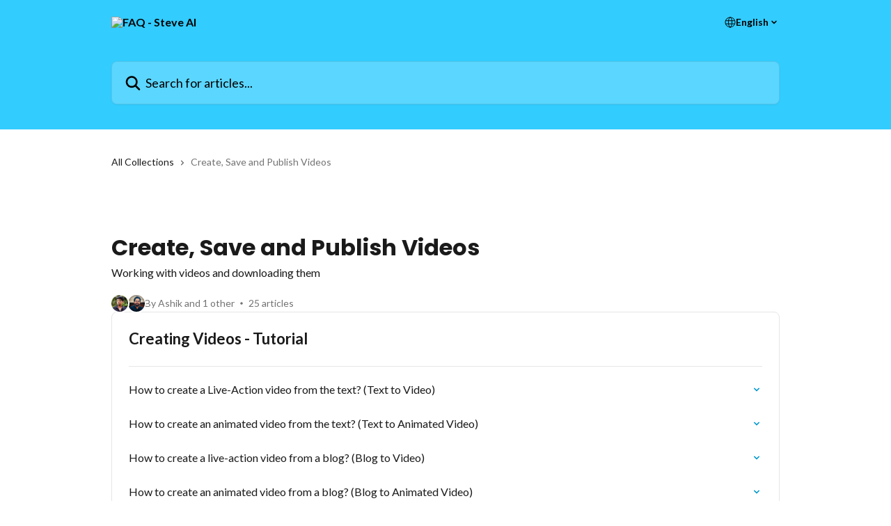

--- FILE ---
content_type: text/html; charset=utf-8
request_url: https://support.steve.ai/en/collections/6682789-create-save-and-publish-videos
body_size: 13401
content:
<!DOCTYPE html><html lang="en"><head><meta charSet="utf-8" data-next-head=""/><title data-next-head="">Create, Save and Publish Videos | FAQ - Steve AI</title><meta property="og:title" content="Create, Save and Publish Videos | FAQ - Steve AI" data-next-head=""/><meta name="twitter:title" content="Create, Save and Publish Videos | FAQ - Steve AI" data-next-head=""/><meta property="og:description" content="Working with videos and downloading them" data-next-head=""/><meta name="twitter:description" content="Working with videos and downloading them" data-next-head=""/><meta name="description" content="Working with videos and downloading them" data-next-head=""/><meta property="og:type" content="website" data-next-head=""/><meta name="robots" content="all" data-next-head=""/><meta name="viewport" content="width=device-width, initial-scale=1" data-next-head=""/><link href="https://intercom.help/steve-7562b06f6cf3/assets/favicon" rel="icon" data-next-head=""/><link rel="canonical" href="https://support.steve.ai/en/collections/6682789-create-save-and-publish-videos" data-next-head=""/><link rel="alternate" href="https://support.steve.ai/en/collections/6682789-create-save-and-publish-videos" hrefLang="en" data-next-head=""/><link rel="alternate" href="https://support.steve.ai/en/collections/6682789-create-save-and-publish-videos" hrefLang="x-default" data-next-head=""/><link nonce="8VkFc98zT3nzHofSxBsVHspp4mjeGsy0JRqGmqBenzs=" rel="preload" href="https://static.intercomassets.com/_next/static/css/3141721a1e975790.css" as="style"/><link nonce="8VkFc98zT3nzHofSxBsVHspp4mjeGsy0JRqGmqBenzs=" rel="stylesheet" href="https://static.intercomassets.com/_next/static/css/3141721a1e975790.css" data-n-g=""/><link nonce="8VkFc98zT3nzHofSxBsVHspp4mjeGsy0JRqGmqBenzs=" rel="preload" href="https://static.intercomassets.com/_next/static/css/2e15b5a0835b0524.css" as="style"/><link nonce="8VkFc98zT3nzHofSxBsVHspp4mjeGsy0JRqGmqBenzs=" rel="stylesheet" href="https://static.intercomassets.com/_next/static/css/2e15b5a0835b0524.css"/><link nonce="8VkFc98zT3nzHofSxBsVHspp4mjeGsy0JRqGmqBenzs=" rel="preload" href="https://static.intercomassets.com/_next/static/css/2b420b27f78df33f.css" as="style"/><link nonce="8VkFc98zT3nzHofSxBsVHspp4mjeGsy0JRqGmqBenzs=" rel="stylesheet" href="https://static.intercomassets.com/_next/static/css/2b420b27f78df33f.css"/><noscript data-n-css="8VkFc98zT3nzHofSxBsVHspp4mjeGsy0JRqGmqBenzs="></noscript><script defer="" nonce="8VkFc98zT3nzHofSxBsVHspp4mjeGsy0JRqGmqBenzs=" nomodule="" src="https://static.intercomassets.com/_next/static/chunks/polyfills-42372ed130431b0a.js"></script><script defer="" src="https://static.intercomassets.com/_next/static/chunks/1845.9920dd8b7453512c.js" nonce="8VkFc98zT3nzHofSxBsVHspp4mjeGsy0JRqGmqBenzs="></script><script defer="" src="https://static.intercomassets.com/_next/static/chunks/1200.9e10d77acb556fa6.js" nonce="8VkFc98zT3nzHofSxBsVHspp4mjeGsy0JRqGmqBenzs="></script><script src="https://static.intercomassets.com/_next/static/chunks/webpack-bddfdcefc2f9fcc5.js" nonce="8VkFc98zT3nzHofSxBsVHspp4mjeGsy0JRqGmqBenzs=" defer=""></script><script src="https://static.intercomassets.com/_next/static/chunks/framework-1f1b8d38c1d86c61.js" nonce="8VkFc98zT3nzHofSxBsVHspp4mjeGsy0JRqGmqBenzs=" defer=""></script><script src="https://static.intercomassets.com/_next/static/chunks/main-867d51f9867933e7.js" nonce="8VkFc98zT3nzHofSxBsVHspp4mjeGsy0JRqGmqBenzs=" defer=""></script><script src="https://static.intercomassets.com/_next/static/chunks/pages/_app-48cb5066bcd6f6c7.js" nonce="8VkFc98zT3nzHofSxBsVHspp4mjeGsy0JRqGmqBenzs=" defer=""></script><script src="https://static.intercomassets.com/_next/static/chunks/d0502abb-aa607f45f5026044.js" nonce="8VkFc98zT3nzHofSxBsVHspp4mjeGsy0JRqGmqBenzs=" defer=""></script><script src="https://static.intercomassets.com/_next/static/chunks/6190-ef428f6633b5a03f.js" nonce="8VkFc98zT3nzHofSxBsVHspp4mjeGsy0JRqGmqBenzs=" defer=""></script><script src="https://static.intercomassets.com/_next/static/chunks/296-7834dcf3444315af.js" nonce="8VkFc98zT3nzHofSxBsVHspp4mjeGsy0JRqGmqBenzs=" defer=""></script><script src="https://static.intercomassets.com/_next/static/chunks/4835-9db7cd232aae5617.js" nonce="8VkFc98zT3nzHofSxBsVHspp4mjeGsy0JRqGmqBenzs=" defer=""></script><script src="https://static.intercomassets.com/_next/static/chunks/pages/%5BhelpCenterIdentifier%5D/%5Blocale%5D/collections/%5BcollectionSlug%5D-125b29c7f8024732.js" nonce="8VkFc98zT3nzHofSxBsVHspp4mjeGsy0JRqGmqBenzs=" defer=""></script><script src="https://static.intercomassets.com/_next/static/owCM6oqJUAqxAIiAh7wdD/_buildManifest.js" nonce="8VkFc98zT3nzHofSxBsVHspp4mjeGsy0JRqGmqBenzs=" defer=""></script><script src="https://static.intercomassets.com/_next/static/owCM6oqJUAqxAIiAh7wdD/_ssgManifest.js" nonce="8VkFc98zT3nzHofSxBsVHspp4mjeGsy0JRqGmqBenzs=" defer=""></script><meta name="sentry-trace" content="e950d8ae12c8af8b97cb04d835c2ab61-805b3b9b3e0f4d6b-0"/><meta name="baggage" content="sentry-environment=production,sentry-release=26d76f7c84b09204ce798b2e4a56b669913ab165,sentry-public_key=187f842308a64dea9f1f64d4b1b9c298,sentry-trace_id=e950d8ae12c8af8b97cb04d835c2ab61,sentry-org_id=2129,sentry-sampled=false,sentry-sample_rand=0.03399725758565275,sentry-sample_rate=0"/><style id="__jsx-2189558032">:root{--body-bg: rgb(255, 255, 255);
--body-image: none;
--body-bg-rgb: 255, 255, 255;
--body-border: rgb(230, 230, 230);
--body-primary-color: #1a1a1a;
--body-secondary-color: #737373;
--body-reaction-bg: rgb(242, 242, 242);
--body-reaction-text-color: rgb(64, 64, 64);
--body-toc-active-border: #737373;
--body-toc-inactive-border: #f2f2f2;
--body-toc-inactive-color: #737373;
--body-toc-active-font-weight: 400;
--body-table-border: rgb(204, 204, 204);
--body-color: hsl(0, 0%, 0%);
--footer-bg: rgb(255, 255, 255);
--footer-image: none;
--footer-border: rgb(230, 230, 230);
--footer-color: hsl(211, 10%, 61%);
--header-bg: rgb(50, 204, 254);
--header-image: none;
--header-color: hsl(0, 0%, 0%);
--collection-card-bg: rgb(255, 255, 255);
--collection-card-image: none;
--collection-card-color: hsl(195, 99%, 60%);
--card-bg: rgb(255, 255, 255);
--card-border-color: rgb(230, 230, 230);
--card-border-inner-radius: 6px;
--card-border-radius: 8px;
--card-shadow: 0 1px 2px 0 rgb(0 0 0 / 0.05);
--search-bar-border-radius: 8px;
--search-bar-width: 100%;
--ticket-blue-bg-color: #dce1f9;
--ticket-blue-text-color: #334bfa;
--ticket-green-bg-color: #d7efdc;
--ticket-green-text-color: #0f7134;
--ticket-orange-bg-color: #ffebdb;
--ticket-orange-text-color: #b24d00;
--ticket-red-bg-color: #ffdbdb;
--ticket-red-text-color: #df2020;
--header-height: 405px;
--header-subheader-background-color: #000000;
--header-subheader-font-color: #FFFFFF;
--content-block-bg: rgb(255, 255, 255);
--content-block-image: none;
--content-block-color: hsl(0, 0%, 10%);
--content-block-button-bg: rgb(51, 75, 250);
--content-block-button-image: none;
--content-block-button-color: hsl(0, 0%, 100%);
--content-block-button-radius: 6px;
--primary-color: hsl(195, 100%, 40%);
--primary-color-alpha-10: hsla(195, 100%, 40%, 0.1);
--primary-color-alpha-60: hsla(195, 100%, 40%, 0.6);
--text-on-primary-color: #1a1a1a}</style><style id="__jsx-1364445819">:root{--font-family-primary: 'Poppins', 'Poppins Fallback'}</style><style id="__jsx-1812811501">:root{--font-family-secondary: 'Lato', 'Lato Fallback'}</style><style id="__jsx-cf6f0ea00fa5c760">.fade-background.jsx-cf6f0ea00fa5c760{background:radial-gradient(333.38%100%at 50%0%,rgba(var(--body-bg-rgb),0)0%,rgba(var(--body-bg-rgb),.00925356)11.67%,rgba(var(--body-bg-rgb),.0337355)21.17%,rgba(var(--body-bg-rgb),.0718242)28.85%,rgba(var(--body-bg-rgb),.121898)35.03%,rgba(var(--body-bg-rgb),.182336)40.05%,rgba(var(--body-bg-rgb),.251516)44.25%,rgba(var(--body-bg-rgb),.327818)47.96%,rgba(var(--body-bg-rgb),.409618)51.51%,rgba(var(--body-bg-rgb),.495297)55.23%,rgba(var(--body-bg-rgb),.583232)59.47%,rgba(var(--body-bg-rgb),.671801)64.55%,rgba(var(--body-bg-rgb),.759385)70.81%,rgba(var(--body-bg-rgb),.84436)78.58%,rgba(var(--body-bg-rgb),.9551)88.2%,rgba(var(--body-bg-rgb),1)100%),var(--header-image),var(--header-bg);background-size:cover;background-position-x:center}</style></head><body><div id="__next"><div dir="ltr" class="h-full w-full"><span class="hidden">Copyright (c) 2023, Intercom, Inc. (legal@intercom.io) with Reserved Font Name &quot;Poppins&quot;.
      This Font Software is licensed under the SIL Open Font License, Version 1.1.</span><span class="hidden">Copyright (c) 2023, Intercom, Inc. (legal@intercom.io) with Reserved Font Name &quot;Lato&quot;.
      This Font Software is licensed under the SIL Open Font License, Version 1.1.</span><a href="#main-content" class="sr-only font-bold text-header-color focus:not-sr-only focus:absolute focus:left-4 focus:top-4 focus:z-50" aria-roledescription="Link, Press control-option-right-arrow to exit">Skip to main content</a><main class="header__lite"><header id="header" data-testid="header" class="jsx-cf6f0ea00fa5c760 flex flex-col text-header-color"><div class="jsx-cf6f0ea00fa5c760 relative flex grow flex-col mb-9 bg-header-bg bg-header-image bg-cover bg-center pb-9"><div id="sr-announcement" aria-live="polite" class="jsx-cf6f0ea00fa5c760 sr-only"></div><div class="jsx-cf6f0ea00fa5c760 flex h-full flex-col items-center marker:shrink-0"><section class="relative flex w-full flex-col mb-6 pb-6"><div class="header__meta_wrapper flex justify-center px-5 pt-6 leading-none sm:px-10"><div class="flex items-center w-240" data-testid="subheader-container"><div class="mo__body header__site_name"><div class="header__logo"><a href="/en/"><img src="https://downloads.intercomcdn.com/i/o/273041/04f198fa63dd5243676bee02/ca72afabe71b96301bb694f559437c73.png" height="32" alt="FAQ - Steve AI"/></a></div></div><div><div class="flex items-center font-semibold"><div class="flex items-center md:hidden" data-testid="small-screen-children"><button class="flex items-center border-none bg-transparent px-1.5" data-testid="hamburger-menu-button" aria-label="Open menu"><svg width="24" height="24" viewBox="0 0 16 16" xmlns="http://www.w3.org/2000/svg" class="fill-current"><path d="M1.86861 2C1.38889 2 1 2.3806 1 2.85008C1 3.31957 1.38889 3.70017 1.86861 3.70017H14.1314C14.6111 3.70017 15 3.31957 15 2.85008C15 2.3806 14.6111 2 14.1314 2H1.86861Z"></path><path d="M1 8C1 7.53051 1.38889 7.14992 1.86861 7.14992H14.1314C14.6111 7.14992 15 7.53051 15 8C15 8.46949 14.6111 8.85008 14.1314 8.85008H1.86861C1.38889 8.85008 1 8.46949 1 8Z"></path><path d="M1 13.1499C1 12.6804 1.38889 12.2998 1.86861 12.2998H14.1314C14.6111 12.2998 15 12.6804 15 13.1499C15 13.6194 14.6111 14 14.1314 14H1.86861C1.38889 14 1 13.6194 1 13.1499Z"></path></svg></button><div class="fixed right-0 top-0 z-50 h-full w-full hidden" data-testid="hamburger-menu"><div class="flex h-full w-full justify-end bg-black bg-opacity-30"><div class="flex h-fit w-full flex-col bg-white opacity-100 sm:h-full sm:w-1/2"><button class="text-body-font flex items-center self-end border-none bg-transparent pr-6 pt-6" data-testid="hamburger-menu-close-button" aria-label="Close menu"><svg width="24" height="24" viewBox="0 0 16 16" xmlns="http://www.w3.org/2000/svg"><path d="M3.5097 3.5097C3.84165 3.17776 4.37984 3.17776 4.71178 3.5097L7.99983 6.79775L11.2879 3.5097C11.6198 3.17776 12.158 3.17776 12.49 3.5097C12.8219 3.84165 12.8219 4.37984 12.49 4.71178L9.20191 7.99983L12.49 11.2879C12.8219 11.6198 12.8219 12.158 12.49 12.49C12.158 12.8219 11.6198 12.8219 11.2879 12.49L7.99983 9.20191L4.71178 12.49C4.37984 12.8219 3.84165 12.8219 3.5097 12.49C3.17776 12.158 3.17776 11.6198 3.5097 11.2879L6.79775 7.99983L3.5097 4.71178C3.17776 4.37984 3.17776 3.84165 3.5097 3.5097Z"></path></svg></button><nav class="flex flex-col pl-4 text-black"><div class="relative cursor-pointer has-[:focus]:outline"><select class="peer absolute z-10 block h-6 w-full cursor-pointer opacity-0 md:text-base" aria-label="Change language" id="language-selector"><option value="/en/collections/6682789-create-save-and-publish-videos" class="text-black" selected="">English</option></select><div class="mb-10 ml-5 flex items-center gap-1 text-md hover:opacity-80 peer-hover:opacity-80 md:m-0 md:ml-3 md:text-base" aria-hidden="true"><svg id="locale-picker-globe" width="16" height="16" viewBox="0 0 16 16" fill="none" xmlns="http://www.w3.org/2000/svg" class="shrink-0" aria-hidden="true"><path d="M8 15C11.866 15 15 11.866 15 8C15 4.13401 11.866 1 8 1C4.13401 1 1 4.13401 1 8C1 11.866 4.13401 15 8 15Z" stroke="currentColor" stroke-linecap="round" stroke-linejoin="round"></path><path d="M8 15C9.39949 15 10.534 11.866 10.534 8C10.534 4.13401 9.39949 1 8 1C6.60051 1 5.466 4.13401 5.466 8C5.466 11.866 6.60051 15 8 15Z" stroke="currentColor" stroke-linecap="round" stroke-linejoin="round"></path><path d="M1.448 5.75989H14.524" stroke="currentColor" stroke-linecap="round" stroke-linejoin="round"></path><path d="M1.448 10.2402H14.524" stroke="currentColor" stroke-linecap="round" stroke-linejoin="round"></path></svg>English<svg id="locale-picker-arrow" width="16" height="16" viewBox="0 0 16 16" fill="none" xmlns="http://www.w3.org/2000/svg" class="shrink-0" aria-hidden="true"><path d="M5 6.5L8.00093 9.5L11 6.50187" stroke="currentColor" stroke-width="1.5" stroke-linecap="round" stroke-linejoin="round"></path></svg></div></div></nav></div></div></div></div><nav class="hidden items-center md:flex" data-testid="large-screen-children"><div class="relative cursor-pointer has-[:focus]:outline"><select class="peer absolute z-10 block h-6 w-full cursor-pointer opacity-0 md:text-base" aria-label="Change language" id="language-selector"><option value="/en/collections/6682789-create-save-and-publish-videos" class="text-black" selected="">English</option></select><div class="mb-10 ml-5 flex items-center gap-1 text-md hover:opacity-80 peer-hover:opacity-80 md:m-0 md:ml-3 md:text-base" aria-hidden="true"><svg id="locale-picker-globe" width="16" height="16" viewBox="0 0 16 16" fill="none" xmlns="http://www.w3.org/2000/svg" class="shrink-0" aria-hidden="true"><path d="M8 15C11.866 15 15 11.866 15 8C15 4.13401 11.866 1 8 1C4.13401 1 1 4.13401 1 8C1 11.866 4.13401 15 8 15Z" stroke="currentColor" stroke-linecap="round" stroke-linejoin="round"></path><path d="M8 15C9.39949 15 10.534 11.866 10.534 8C10.534 4.13401 9.39949 1 8 1C6.60051 1 5.466 4.13401 5.466 8C5.466 11.866 6.60051 15 8 15Z" stroke="currentColor" stroke-linecap="round" stroke-linejoin="round"></path><path d="M1.448 5.75989H14.524" stroke="currentColor" stroke-linecap="round" stroke-linejoin="round"></path><path d="M1.448 10.2402H14.524" stroke="currentColor" stroke-linecap="round" stroke-linejoin="round"></path></svg>English<svg id="locale-picker-arrow" width="16" height="16" viewBox="0 0 16 16" fill="none" xmlns="http://www.w3.org/2000/svg" class="shrink-0" aria-hidden="true"><path d="M5 6.5L8.00093 9.5L11 6.50187" stroke="currentColor" stroke-width="1.5" stroke-linecap="round" stroke-linejoin="round"></path></svg></div></div></nav></div></div></div></div></section><section class="relative mx-5 flex h-full w-full flex-col items-center px-5 sm:px-10"><div class="flex h-full max-w-full flex-col w-240 justify-center" data-testid="main-header-container"><div id="search-bar" class="relative w-full"><form action="/en/" autoComplete="off"><div class="flex w-full flex-col items-start"><div class="relative flex w-full sm:w-search-bar"><label for="search-input" class="sr-only">Search for articles...</label><input id="search-input" type="text" autoComplete="off" class="peer w-full rounded-search-bar border border-black-alpha-8 bg-white-alpha-20 p-4 ps-12 font-secondary text-lg text-header-color shadow-search-bar outline-none transition ease-linear placeholder:text-header-color hover:bg-white-alpha-27 hover:shadow-search-bar-hover focus:border-transparent focus:bg-white focus:text-black-10 focus:shadow-search-bar-focused placeholder:focus:text-black-45" placeholder="Search for articles..." name="q" aria-label="Search for articles..." value=""/><div class="absolute inset-y-0 start-0 flex items-center fill-header-color peer-focus-visible:fill-black-45 pointer-events-none ps-5"><svg width="22" height="21" viewBox="0 0 22 21" xmlns="http://www.w3.org/2000/svg" class="fill-inherit" aria-hidden="true"><path fill-rule="evenodd" clip-rule="evenodd" d="M3.27485 8.7001C3.27485 5.42781 5.92757 2.7751 9.19985 2.7751C12.4721 2.7751 15.1249 5.42781 15.1249 8.7001C15.1249 11.9724 12.4721 14.6251 9.19985 14.6251C5.92757 14.6251 3.27485 11.9724 3.27485 8.7001ZM9.19985 0.225098C4.51924 0.225098 0.724854 4.01948 0.724854 8.7001C0.724854 13.3807 4.51924 17.1751 9.19985 17.1751C11.0802 17.1751 12.8176 16.5627 14.2234 15.5265L19.0981 20.4013C19.5961 20.8992 20.4033 20.8992 20.9013 20.4013C21.3992 19.9033 21.3992 19.0961 20.9013 18.5981L16.0264 13.7233C17.0625 12.3176 17.6749 10.5804 17.6749 8.7001C17.6749 4.01948 13.8805 0.225098 9.19985 0.225098Z"></path></svg></div></div></div></form></div></div></section></div></div></header><div class="z-1 flex shrink-0 grow basis-auto justify-center px-5 sm:px-10"><section data-testid="main-content" id="main-content" class="max-w-full w-240"><div tabindex="-1" class="focus:outline-none"><div class="flex flex-wrap items-baseline pb-4 text-base" tabindex="0" role="navigation" aria-label="Breadcrumb"><a href="/en/" class="pr-2 text-body-primary-color no-underline hover:text-body-secondary-color">All Collections</a><div class="pr-2" aria-hidden="true"><svg width="6" height="10" viewBox="0 0 6 10" class="block h-2 w-2 fill-body-secondary-color rtl:rotate-180" xmlns="http://www.w3.org/2000/svg"><path fill-rule="evenodd" clip-rule="evenodd" d="M0.648862 0.898862C0.316916 1.23081 0.316916 1.769 0.648862 2.10094L3.54782 4.9999L0.648862 7.89886C0.316916 8.23081 0.316917 8.769 0.648862 9.10094C0.980808 9.43289 1.519 9.43289 1.85094 9.10094L5.35094 5.60094C5.68289 5.269 5.68289 4.73081 5.35094 4.39886L1.85094 0.898862C1.519 0.566916 0.980807 0.566916 0.648862 0.898862Z"></path></svg></div><div class="text-body-secondary-color">Create, Save and Publish Videos</div></div></div><div class="flex flex-col gap-10 max-sm:gap-8 max-sm:pt-2 pt-4" id="create-save-and-publish-videos"><div><div class="mb-5"><div id="collection-icon-6682789" class="flex items-center rounded-card bg-cover stroke-collection-card-color text-collection-card-color justify-start" data-testid="collection-photo"><div class="h-9 w-9 sm:h-10 sm:w-10"><img src="https://downloads.intercomcdn.com/i/o/455698/b299b15eb61e660b689c1a23/39ae30b9014afe87ffea681993b93fe8.png" alt="" width="100%" height="100%" loading="lazy"/></div></div></div><div class="flex flex-col"><h1 class="mb-1 font-primary text-2xl font-bold leading-10 text-body-primary-color">Create, Save and Publish Videos</h1><div class="text-md font-normal leading-normal text-body-primary-color"><p>Working with videos and downloading them</p></div></div><div class="mt-5"><div class="flex gap-2" aria-hidden="true"><div class="flex flex-row"><div class="flex shrink-0 flex-col items-center justify-center rounded-full leading-normal sm:flex-row" data-testid="avatars"><img width="24" height="24" src="https://static.intercomassets.com/avatars/6569061/square_128/1-1685524022.jpeg" alt="Ashik Ebenez avatar" class="inline-flex items-center justify-center rounded-full bg-primary text-lg font-bold leading-6 text-primary-text shadow-solid-2 shadow-body-bg [&amp;:nth-child(n+2)]:hidden lg:[&amp;:nth-child(n+2)]:inline-flex h-6 w-6 z-4"/><img width="24" height="24" src="https://static.intercomassets.com/avatars/5452819/square_128/IMG_3239-1762224975.jpeg" alt="Abhilash Dasari avatar" class="inline-flex items-center justify-center rounded-full bg-primary text-lg font-bold leading-6 text-primary-text shadow-solid-2 shadow-body-bg [&amp;:nth-child(n+2)]:hidden lg:[&amp;:nth-child(n+2)]:inline-flex h-6 w-6 ltr:-ml-1.5 rtl:-mr-1.5 z-3"/></div></div><span class="line-clamp-1 flex flex-wrap items-center text-base text-body-secondary-color"><span class="hidden sm:inline">By Ashik and 1 other</span><span class="inline sm:hidden">2 authors</span><svg width="4" height="4" viewBox="0 0 16 16" xmlns="http://www.w3.org/2000/svg" fill="currentColor" class="m-2"><path d="M15 8C15 4.13401 11.866 1 8 1C4.13401 1 1 4.13401 1 8C1 11.866 4.13401 15 8 15C11.866 15 15 11.866 15 8Z"></path></svg>25 articles</span></div></div></div><div class="flex flex-col gap-5"><section class="flex flex-col rounded-card border border-solid border-card-border bg-card-bg p-2 sm:p-3"><div id="creating-videos-tutorial"><div class="p-3 pb-6 text-body-primary-color" data-testid="collection-card-header"><a class="duration-250 no-underline transition ease-linear hover:text-primary" href="https://support.steve.ai/en/collections/6682794-creating-videos-tutorial"><div class="t__h2 m-0 text-xl font-bold no-underline">Creating Videos - Tutorial</div></a></div><hr class="mx-3 mb-2 mt-0 border-0 border-t border-solid border-body-border"/><a class="duration-250 group/article flex flex-row justify-between gap-2 py-2 no-underline transition ease-linear hover:bg-primary-alpha-10 hover:text-primary sm:rounded-card-inner sm:py-3 rounded-card-inner px-3" href="https://support.steve.ai/en/articles/8534306-how-to-create-a-live-action-video-from-the-text-text-to-video" data-testid="article-link"><div class="flex flex-col p-0"><span class="m-0 text-md text-body-primary-color group-hover/article:text-primary font-regular">How to create a Live-Action video from the text? (Text to Video)</span></div><div class="flex shrink-0 flex-col justify-center p-0"><svg class="block h-4 w-4 text-primary ltr:-rotate-90 rtl:rotate-90" fill="currentColor" viewBox="0 0 20 20" xmlns="http://www.w3.org/2000/svg"><path fill-rule="evenodd" d="M5.293 7.293a1 1 0 011.414 0L10 10.586l3.293-3.293a1 1 0 111.414 1.414l-4 4a1 1 0 01-1.414 0l-4-4a1 1 0 010-1.414z" clip-rule="evenodd"></path></svg></div></a><a class="duration-250 group/article flex flex-row justify-between gap-2 py-2 no-underline transition ease-linear hover:bg-primary-alpha-10 hover:text-primary sm:rounded-card-inner sm:py-3 rounded-card-inner px-3" href="https://support.steve.ai/en/articles/8534358-how-to-create-an-animated-video-from-the-text-text-to-animated-video" data-testid="article-link"><div class="flex flex-col p-0"><span class="m-0 text-md text-body-primary-color group-hover/article:text-primary font-regular">How to create an animated video from the text? (Text to Animated Video)</span></div><div class="flex shrink-0 flex-col justify-center p-0"><svg class="block h-4 w-4 text-primary ltr:-rotate-90 rtl:rotate-90" fill="currentColor" viewBox="0 0 20 20" xmlns="http://www.w3.org/2000/svg"><path fill-rule="evenodd" d="M5.293 7.293a1 1 0 011.414 0L10 10.586l3.293-3.293a1 1 0 111.414 1.414l-4 4a1 1 0 01-1.414 0l-4-4a1 1 0 010-1.414z" clip-rule="evenodd"></path></svg></div></a><a class="duration-250 group/article flex flex-row justify-between gap-2 py-2 no-underline transition ease-linear hover:bg-primary-alpha-10 hover:text-primary sm:rounded-card-inner sm:py-3 rounded-card-inner px-3" href="https://support.steve.ai/en/articles/8538808-how-to-create-a-live-action-video-from-a-blog-blog-to-video" data-testid="article-link"><div class="flex flex-col p-0"><span class="m-0 text-md text-body-primary-color group-hover/article:text-primary font-regular">How to create a live-action video from a blog? (Blog to Video)</span></div><div class="flex shrink-0 flex-col justify-center p-0"><svg class="block h-4 w-4 text-primary ltr:-rotate-90 rtl:rotate-90" fill="currentColor" viewBox="0 0 20 20" xmlns="http://www.w3.org/2000/svg"><path fill-rule="evenodd" d="M5.293 7.293a1 1 0 011.414 0L10 10.586l3.293-3.293a1 1 0 111.414 1.414l-4 4a1 1 0 01-1.414 0l-4-4a1 1 0 010-1.414z" clip-rule="evenodd"></path></svg></div></a><a class="duration-250 group/article flex flex-row justify-between gap-2 py-2 no-underline transition ease-linear hover:bg-primary-alpha-10 hover:text-primary sm:rounded-card-inner sm:py-3 rounded-card-inner px-3" href="https://support.steve.ai/en/articles/8538846-how-to-create-an-animated-video-from-a-blog-blog-to-animated-video" data-testid="article-link"><div class="flex flex-col p-0"><span class="m-0 text-md text-body-primary-color group-hover/article:text-primary font-regular">How to create an animated video from a blog? (Blog to Animated Video)</span></div><div class="flex shrink-0 flex-col justify-center p-0"><svg class="block h-4 w-4 text-primary ltr:-rotate-90 rtl:rotate-90" fill="currentColor" viewBox="0 0 20 20" xmlns="http://www.w3.org/2000/svg"><path fill-rule="evenodd" d="M5.293 7.293a1 1 0 011.414 0L10 10.586l3.293-3.293a1 1 0 111.414 1.414l-4 4a1 1 0 01-1.414 0l-4-4a1 1 0 010-1.414z" clip-rule="evenodd"></path></svg></div></a><a class="duration-250 group/article flex flex-row justify-between gap-2 py-2 no-underline transition ease-linear hover:bg-primary-alpha-10 hover:text-primary sm:rounded-card-inner sm:py-3 rounded-card-inner px-3" href="https://support.steve.ai/en/articles/8538850-how-to-create-a-live-action-video-from-audio-voice-to-video" data-testid="article-link"><div class="flex flex-col p-0"><span class="m-0 text-md text-body-primary-color group-hover/article:text-primary font-regular">How to create a live-action video from audio? (Voice to Video)</span></div><div class="flex shrink-0 flex-col justify-center p-0"><svg class="block h-4 w-4 text-primary ltr:-rotate-90 rtl:rotate-90" fill="currentColor" viewBox="0 0 20 20" xmlns="http://www.w3.org/2000/svg"><path fill-rule="evenodd" d="M5.293 7.293a1 1 0 011.414 0L10 10.586l3.293-3.293a1 1 0 111.414 1.414l-4 4a1 1 0 01-1.414 0l-4-4a1 1 0 010-1.414z" clip-rule="evenodd"></path></svg></div></a><a class="duration-250 group/article flex flex-row justify-between gap-2 py-2 no-underline transition ease-linear hover:bg-primary-alpha-10 hover:text-primary sm:rounded-card-inner sm:py-3 rounded-card-inner px-3" href="https://support.steve.ai/en/articles/8538876-how-to-create-an-animated-video-from-audio-voice-to-animated-video" data-testid="article-link"><div class="flex flex-col p-0"><span class="m-0 text-md text-body-primary-color group-hover/article:text-primary font-regular">How to create an animated video from audio? (Voice to Animated Video)</span></div><div class="flex shrink-0 flex-col justify-center p-0"><svg class="block h-4 w-4 text-primary ltr:-rotate-90 rtl:rotate-90" fill="currentColor" viewBox="0 0 20 20" xmlns="http://www.w3.org/2000/svg"><path fill-rule="evenodd" d="M5.293 7.293a1 1 0 011.414 0L10 10.586l3.293-3.293a1 1 0 111.414 1.414l-4 4a1 1 0 01-1.414 0l-4-4a1 1 0 010-1.414z" clip-rule="evenodd"></path></svg></div></a><a class="duration-250 group/article flex flex-row justify-between gap-2 py-2 no-underline transition ease-linear hover:bg-primary-alpha-10 hover:text-primary sm:rounded-card-inner sm:py-3 rounded-card-inner px-3" href="https://support.steve.ai/en/articles/8534355-script-page-options-for-text-to-video" data-testid="article-link"><div class="flex flex-col p-0"><span class="m-0 text-md text-body-primary-color group-hover/article:text-primary font-regular">Script Page Options for Text To Video</span></div><div class="flex shrink-0 flex-col justify-center p-0"><svg class="block h-4 w-4 text-primary ltr:-rotate-90 rtl:rotate-90" fill="currentColor" viewBox="0 0 20 20" xmlns="http://www.w3.org/2000/svg"><path fill-rule="evenodd" d="M5.293 7.293a1 1 0 011.414 0L10 10.586l3.293-3.293a1 1 0 111.414 1.414l-4 4a1 1 0 01-1.414 0l-4-4a1 1 0 010-1.414z" clip-rule="evenodd"></path></svg></div></a><a class="duration-250 group/article flex flex-row justify-between gap-2 py-2 no-underline transition ease-linear hover:bg-primary-alpha-10 hover:text-primary sm:rounded-card-inner sm:py-3 rounded-card-inner px-3" href="https://support.steve.ai/en/articles/8538888-content-page-options-for-blog-to-video" data-testid="article-link"><div class="flex flex-col p-0"><span class="m-0 text-md text-body-primary-color group-hover/article:text-primary font-regular">Content Page Options for Blog to Video</span></div><div class="flex shrink-0 flex-col justify-center p-0"><svg class="block h-4 w-4 text-primary ltr:-rotate-90 rtl:rotate-90" fill="currentColor" viewBox="0 0 20 20" xmlns="http://www.w3.org/2000/svg"><path fill-rule="evenodd" d="M5.293 7.293a1 1 0 011.414 0L10 10.586l3.293-3.293a1 1 0 111.414 1.414l-4 4a1 1 0 01-1.414 0l-4-4a1 1 0 010-1.414z" clip-rule="evenodd"></path></svg></div></a><a class="duration-250 group/article flex flex-row justify-between gap-2 py-2 no-underline transition ease-linear hover:bg-primary-alpha-10 hover:text-primary sm:rounded-card-inner sm:py-3 rounded-card-inner px-3" href="https://support.steve.ai/en/articles/8539180-script-page-options-for-voice-to-video" data-testid="article-link"><div class="flex flex-col p-0"><span class="m-0 text-md text-body-primary-color group-hover/article:text-primary font-regular">Script Page Options for Voice to Video</span></div><div class="flex shrink-0 flex-col justify-center p-0"><svg class="block h-4 w-4 text-primary ltr:-rotate-90 rtl:rotate-90" fill="currentColor" viewBox="0 0 20 20" xmlns="http://www.w3.org/2000/svg"><path fill-rule="evenodd" d="M5.293 7.293a1 1 0 011.414 0L10 10.586l3.293-3.293a1 1 0 111.414 1.414l-4 4a1 1 0 01-1.414 0l-4-4a1 1 0 010-1.414z" clip-rule="evenodd"></path></svg></div></a><a class="duration-250 group/article flex flex-row justify-between gap-2 py-2 no-underline transition ease-linear hover:bg-primary-alpha-10 hover:text-primary sm:rounded-card-inner sm:py-3 rounded-card-inner px-3" href="https://support.steve.ai/en/articles/8539216-how-to-resize-a-video-to-a-different-format" data-testid="article-link"><div class="flex flex-col p-0"><span class="m-0 text-md text-body-primary-color group-hover/article:text-primary font-regular">How to resize a video to a different format?</span></div><div class="flex shrink-0 flex-col justify-center p-0"><svg class="block h-4 w-4 text-primary ltr:-rotate-90 rtl:rotate-90" fill="currentColor" viewBox="0 0 20 20" xmlns="http://www.w3.org/2000/svg"><path fill-rule="evenodd" d="M5.293 7.293a1 1 0 011.414 0L10 10.586l3.293-3.293a1 1 0 111.414 1.414l-4 4a1 1 0 01-1.414 0l-4-4a1 1 0 010-1.414z" clip-rule="evenodd"></path></svg></div></a></div><div></div></section><section class="flex flex-col rounded-card border border-solid border-card-border bg-card-bg p-2 sm:p-3"><div id="saving-videos"><div class="p-3 pb-6 text-body-primary-color" data-testid="collection-card-header"><a class="duration-250 no-underline transition ease-linear hover:text-primary" href="https://support.steve.ai/en/collections/6682819-saving-videos"><div class="t__h2 m-0 text-xl font-bold no-underline">Saving Videos</div></a></div><hr class="mx-3 mb-2 mt-0 border-0 border-t border-solid border-body-border"/><a class="duration-250 group/article flex flex-row justify-between gap-2 py-2 no-underline transition ease-linear hover:bg-primary-alpha-10 hover:text-primary sm:rounded-card-inner sm:py-3 rounded-card-inner px-3" href="https://support.steve.ai/en/articles/8525345-how-do-i-save-the-project-i-am-working-on" data-testid="article-link"><div class="flex flex-col p-0"><span class="m-0 text-md text-body-primary-color group-hover/article:text-primary font-regular">How do I save the project I am working on?</span></div><div class="flex shrink-0 flex-col justify-center p-0"><svg class="block h-4 w-4 text-primary ltr:-rotate-90 rtl:rotate-90" fill="currentColor" viewBox="0 0 20 20" xmlns="http://www.w3.org/2000/svg"><path fill-rule="evenodd" d="M5.293 7.293a1 1 0 011.414 0L10 10.586l3.293-3.293a1 1 0 111.414 1.414l-4 4a1 1 0 01-1.414 0l-4-4a1 1 0 010-1.414z" clip-rule="evenodd"></path></svg></div></a><a class="duration-250 group/article flex flex-row justify-between gap-2 py-2 no-underline transition ease-linear hover:bg-primary-alpha-10 hover:text-primary sm:rounded-card-inner sm:py-3 rounded-card-inner px-3" href="https://support.steve.ai/en/articles/8525354-how-do-i-save-the-project-to-my-computer" data-testid="article-link"><div class="flex flex-col p-0"><span class="m-0 text-md text-body-primary-color group-hover/article:text-primary font-regular">How do I save the project to my computer?</span></div><div class="flex shrink-0 flex-col justify-center p-0"><svg class="block h-4 w-4 text-primary ltr:-rotate-90 rtl:rotate-90" fill="currentColor" viewBox="0 0 20 20" xmlns="http://www.w3.org/2000/svg"><path fill-rule="evenodd" d="M5.293 7.293a1 1 0 011.414 0L10 10.586l3.293-3.293a1 1 0 111.414 1.414l-4 4a1 1 0 01-1.414 0l-4-4a1 1 0 010-1.414z" clip-rule="evenodd"></path></svg></div></a></div><div></div></section><section class="flex flex-col rounded-card border border-solid border-card-border bg-card-bg p-2 sm:p-3"><div id="publishing-videos"><div class="p-3 pb-6 text-body-primary-color" data-testid="collection-card-header"><a class="duration-250 no-underline transition ease-linear hover:text-primary" href="https://support.steve.ai/en/collections/6682823-publishing-videos"><div class="t__h2 m-0 text-xl font-bold no-underline">Publishing Videos</div></a></div><hr class="mx-3 mb-2 mt-0 border-0 border-t border-solid border-body-border"/><a class="duration-250 group/article flex flex-row justify-between gap-2 py-2 no-underline transition ease-linear hover:bg-primary-alpha-10 hover:text-primary sm:rounded-card-inner sm:py-3 rounded-card-inner px-3" href="https://support.steve.ai/en/articles/8525389-how-do-i-download-the-project-to-my-computer" data-testid="article-link"><div class="flex flex-col p-0"><span class="m-0 text-md text-body-primary-color group-hover/article:text-primary font-regular">How do I download the project to my computer?</span></div><div class="flex shrink-0 flex-col justify-center p-0"><svg class="block h-4 w-4 text-primary ltr:-rotate-90 rtl:rotate-90" fill="currentColor" viewBox="0 0 20 20" xmlns="http://www.w3.org/2000/svg"><path fill-rule="evenodd" d="M5.293 7.293a1 1 0 011.414 0L10 10.586l3.293-3.293a1 1 0 111.414 1.414l-4 4a1 1 0 01-1.414 0l-4-4a1 1 0 010-1.414z" clip-rule="evenodd"></path></svg></div></a><a class="duration-250 group/article flex flex-row justify-between gap-2 py-2 no-underline transition ease-linear hover:bg-primary-alpha-10 hover:text-primary sm:rounded-card-inner sm:py-3 rounded-card-inner px-3" href="https://support.steve.ai/en/articles/8525398-what-are-the-formats-in-which-the-project-can-be-downloaded" data-testid="article-link"><div class="flex flex-col p-0"><span class="m-0 text-md text-body-primary-color group-hover/article:text-primary font-regular">What are the formats in which the project can be downloaded?</span></div><div class="flex shrink-0 flex-col justify-center p-0"><svg class="block h-4 w-4 text-primary ltr:-rotate-90 rtl:rotate-90" fill="currentColor" viewBox="0 0 20 20" xmlns="http://www.w3.org/2000/svg"><path fill-rule="evenodd" d="M5.293 7.293a1 1 0 011.414 0L10 10.586l3.293-3.293a1 1 0 111.414 1.414l-4 4a1 1 0 01-1.414 0l-4-4a1 1 0 010-1.414z" clip-rule="evenodd"></path></svg></div></a><a class="duration-250 group/article flex flex-row justify-between gap-2 py-2 no-underline transition ease-linear hover:bg-primary-alpha-10 hover:text-primary sm:rounded-card-inner sm:py-3 rounded-card-inner px-3" href="https://support.steve.ai/en/articles/8525392-if-i-publish-my-project-will-it-be-visible-to-the-public" data-testid="article-link"><div class="flex flex-col p-0"><span class="m-0 text-md text-body-primary-color group-hover/article:text-primary font-regular">If I publish my project, will it be visible to the public?</span></div><div class="flex shrink-0 flex-col justify-center p-0"><svg class="block h-4 w-4 text-primary ltr:-rotate-90 rtl:rotate-90" fill="currentColor" viewBox="0 0 20 20" xmlns="http://www.w3.org/2000/svg"><path fill-rule="evenodd" d="M5.293 7.293a1 1 0 011.414 0L10 10.586l3.293-3.293a1 1 0 111.414 1.414l-4 4a1 1 0 01-1.414 0l-4-4a1 1 0 010-1.414z" clip-rule="evenodd"></path></svg></div></a><a class="duration-250 group/article flex flex-row justify-between gap-2 py-2 no-underline transition ease-linear hover:bg-primary-alpha-10 hover:text-primary sm:rounded-card-inner sm:py-3 rounded-card-inner px-3" href="https://support.steve.ai/en/articles/8525405-what-are-the-resolutions-in-which-the-project-can-be-downloaded" data-testid="article-link"><div class="flex flex-col p-0"><span class="m-0 text-md text-body-primary-color group-hover/article:text-primary font-regular">What are the resolutions in which the project can be downloaded?</span></div><div class="flex shrink-0 flex-col justify-center p-0"><svg class="block h-4 w-4 text-primary ltr:-rotate-90 rtl:rotate-90" fill="currentColor" viewBox="0 0 20 20" xmlns="http://www.w3.org/2000/svg"><path fill-rule="evenodd" d="M5.293 7.293a1 1 0 011.414 0L10 10.586l3.293-3.293a1 1 0 111.414 1.414l-4 4a1 1 0 01-1.414 0l-4-4a1 1 0 010-1.414z" clip-rule="evenodd"></path></svg></div></a><a class="duration-250 group/article flex flex-row justify-between gap-2 py-2 no-underline transition ease-linear hover:bg-primary-alpha-10 hover:text-primary sm:rounded-card-inner sm:py-3 rounded-card-inner px-3" href="https://support.steve.ai/en/articles/8525428-why-is-my-project-taking-too-long-to-download" data-testid="article-link"><div class="flex flex-col p-0"><span class="m-0 text-md text-body-primary-color group-hover/article:text-primary font-regular">Why is my project taking too long to download?</span></div><div class="flex shrink-0 flex-col justify-center p-0"><svg class="block h-4 w-4 text-primary ltr:-rotate-90 rtl:rotate-90" fill="currentColor" viewBox="0 0 20 20" xmlns="http://www.w3.org/2000/svg"><path fill-rule="evenodd" d="M5.293 7.293a1 1 0 011.414 0L10 10.586l3.293-3.293a1 1 0 111.414 1.414l-4 4a1 1 0 01-1.414 0l-4-4a1 1 0 010-1.414z" clip-rule="evenodd"></path></svg></div></a><a class="duration-250 group/article flex flex-row justify-between gap-2 py-2 no-underline transition ease-linear hover:bg-primary-alpha-10 hover:text-primary sm:rounded-card-inner sm:py-3 rounded-card-inner px-3" href="https://support.steve.ai/en/articles/8525441-can-i-close-the-browser-tab-when-my-project-is-rendering" data-testid="article-link"><div class="flex flex-col p-0"><span class="m-0 text-md text-body-primary-color group-hover/article:text-primary font-regular">Can I close the browser tab when my project is rendering?</span></div><div class="flex shrink-0 flex-col justify-center p-0"><svg class="block h-4 w-4 text-primary ltr:-rotate-90 rtl:rotate-90" fill="currentColor" viewBox="0 0 20 20" xmlns="http://www.w3.org/2000/svg"><path fill-rule="evenodd" d="M5.293 7.293a1 1 0 011.414 0L10 10.586l3.293-3.293a1 1 0 111.414 1.414l-4 4a1 1 0 01-1.414 0l-4-4a1 1 0 010-1.414z" clip-rule="evenodd"></path></svg></div></a><a class="duration-250 group/article flex flex-row justify-between gap-2 py-2 no-underline transition ease-linear hover:bg-primary-alpha-10 hover:text-primary sm:rounded-card-inner sm:py-3 rounded-card-inner px-3" href="https://support.steve.ai/en/articles/8525443-will-i-be-notified-when-the-project-is-finished-rendering" data-testid="article-link"><div class="flex flex-col p-0"><span class="m-0 text-md text-body-primary-color group-hover/article:text-primary font-regular">Will I be notified when the project is finished rendering?</span></div><div class="flex shrink-0 flex-col justify-center p-0"><svg class="block h-4 w-4 text-primary ltr:-rotate-90 rtl:rotate-90" fill="currentColor" viewBox="0 0 20 20" xmlns="http://www.w3.org/2000/svg"><path fill-rule="evenodd" d="M5.293 7.293a1 1 0 011.414 0L10 10.586l3.293-3.293a1 1 0 111.414 1.414l-4 4a1 1 0 01-1.414 0l-4-4a1 1 0 010-1.414z" clip-rule="evenodd"></path></svg></div></a><a class="duration-250 group/article flex flex-row justify-between gap-2 py-2 no-underline transition ease-linear hover:bg-primary-alpha-10 hover:text-primary sm:rounded-card-inner sm:py-3 rounded-card-inner px-3" href="https://support.steve.ai/en/articles/8525445-i-do-not-see-a-download-button-when-i-click-the-download-link-from-the-email" data-testid="article-link"><div class="flex flex-col p-0"><span class="m-0 text-md text-body-primary-color group-hover/article:text-primary font-regular">I do not see a download button when I click the download link from the email.</span></div><div class="flex shrink-0 flex-col justify-center p-0"><svg class="block h-4 w-4 text-primary ltr:-rotate-90 rtl:rotate-90" fill="currentColor" viewBox="0 0 20 20" xmlns="http://www.w3.org/2000/svg"><path fill-rule="evenodd" d="M5.293 7.293a1 1 0 011.414 0L10 10.586l3.293-3.293a1 1 0 111.414 1.414l-4 4a1 1 0 01-1.414 0l-4-4a1 1 0 010-1.414z" clip-rule="evenodd"></path></svg></div></a><a class="duration-250 group/article flex flex-row justify-between gap-2 py-2 no-underline transition ease-linear hover:bg-primary-alpha-10 hover:text-primary sm:rounded-card-inner sm:py-3 rounded-card-inner px-3" href="https://support.steve.ai/en/articles/8525636-my-video-rendering-has-failed-what-to-do-now" data-testid="article-link"><div class="flex flex-col p-0"><span class="m-0 text-md text-body-primary-color group-hover/article:text-primary font-regular">My video rendering has failed. What to do now?</span></div><div class="flex shrink-0 flex-col justify-center p-0"><svg class="block h-4 w-4 text-primary ltr:-rotate-90 rtl:rotate-90" fill="currentColor" viewBox="0 0 20 20" xmlns="http://www.w3.org/2000/svg"><path fill-rule="evenodd" d="M5.293 7.293a1 1 0 011.414 0L10 10.586l3.293-3.293a1 1 0 111.414 1.414l-4 4a1 1 0 01-1.414 0l-4-4a1 1 0 010-1.414z" clip-rule="evenodd"></path></svg></div></a><a class="duration-250 group/article flex flex-row justify-between gap-2 py-2 no-underline transition ease-linear hover:bg-primary-alpha-10 hover:text-primary sm:rounded-card-inner sm:py-3 rounded-card-inner px-3" href="https://support.steve.ai/en/articles/8525682-why-i-m-being-asked-to-pay-when-i-m-already-a-premium-user" data-testid="article-link"><div class="flex flex-col p-0"><span class="m-0 text-md text-body-primary-color group-hover/article:text-primary font-regular">Why I’m being asked to pay when I’m already a premium user?</span></div><div class="flex shrink-0 flex-col justify-center p-0"><svg class="block h-4 w-4 text-primary ltr:-rotate-90 rtl:rotate-90" fill="currentColor" viewBox="0 0 20 20" xmlns="http://www.w3.org/2000/svg"><path fill-rule="evenodd" d="M5.293 7.293a1 1 0 011.414 0L10 10.586l3.293-3.293a1 1 0 111.414 1.414l-4 4a1 1 0 01-1.414 0l-4-4a1 1 0 010-1.414z" clip-rule="evenodd"></path></svg></div></a><a class="duration-250 group/article flex flex-row justify-between gap-2 py-2 no-underline transition ease-linear hover:bg-primary-alpha-10 hover:text-primary sm:rounded-card-inner sm:py-3 rounded-card-inner px-3" href="https://support.steve.ai/en/articles/8525738-how-do-i-delete-exported-videos" data-testid="article-link"><div class="flex flex-col p-0"><span class="m-0 text-md text-body-primary-color group-hover/article:text-primary font-regular">How do I delete exported videos?</span></div><div class="flex shrink-0 flex-col justify-center p-0"><svg class="block h-4 w-4 text-primary ltr:-rotate-90 rtl:rotate-90" fill="currentColor" viewBox="0 0 20 20" xmlns="http://www.w3.org/2000/svg"><path fill-rule="evenodd" d="M5.293 7.293a1 1 0 011.414 0L10 10.586l3.293-3.293a1 1 0 111.414 1.414l-4 4a1 1 0 01-1.414 0l-4-4a1 1 0 010-1.414z" clip-rule="evenodd"></path></svg></div></a><a class="duration-250 group/article flex flex-row justify-between gap-2 py-2 no-underline transition ease-linear hover:bg-primary-alpha-10 hover:text-primary sm:rounded-card-inner sm:py-3 rounded-card-inner px-3" href="https://support.steve.ai/en/articles/10974293-can-i-directly-publish-my-videos-to-youtube-from-steve-ai" data-testid="article-link"><div class="flex flex-col p-0"><span class="m-0 text-md text-body-primary-color group-hover/article:text-primary font-regular">Can I directly publish my videos to YouTube from Steve AI?</span></div><div class="flex shrink-0 flex-col justify-center p-0"><svg class="block h-4 w-4 text-primary ltr:-rotate-90 rtl:rotate-90" fill="currentColor" viewBox="0 0 20 20" xmlns="http://www.w3.org/2000/svg"><path fill-rule="evenodd" d="M5.293 7.293a1 1 0 011.414 0L10 10.586l3.293-3.293a1 1 0 111.414 1.414l-4 4a1 1 0 01-1.414 0l-4-4a1 1 0 010-1.414z" clip-rule="evenodd"></path></svg></div></a><a class="duration-250 group/article flex flex-row justify-between gap-2 py-2 no-underline transition ease-linear hover:bg-primary-alpha-10 hover:text-primary sm:rounded-card-inner sm:py-3 rounded-card-inner px-3" href="https://support.steve.ai/en/articles/11271973-how-do-i-download-a-video-on-the-premium-video-plan" data-testid="article-link"><div class="flex flex-col p-0"><span class="m-0 text-md text-body-primary-color group-hover/article:text-primary font-regular">How do I download a video on the premium video plan?</span></div><div class="flex shrink-0 flex-col justify-center p-0"><svg class="block h-4 w-4 text-primary ltr:-rotate-90 rtl:rotate-90" fill="currentColor" viewBox="0 0 20 20" xmlns="http://www.w3.org/2000/svg"><path fill-rule="evenodd" d="M5.293 7.293a1 1 0 011.414 0L10 10.586l3.293-3.293a1 1 0 111.414 1.414l-4 4a1 1 0 01-1.414 0l-4-4a1 1 0 010-1.414z" clip-rule="evenodd"></path></svg></div></a></div><div></div></section></div></div></section></div><footer id="footer" class="mt-24 shrink-0 bg-footer-bg px-0 py-12 text-left text-base text-footer-color"><div class="shrink-0 grow basis-auto px-5 sm:px-10"><div class="mx-auto max-w-240 sm:w-auto"><div><div class="text-center" data-testid="simple-footer-layout"><div class="align-middle text-lg text-footer-color"><a class="no-underline" href="/en/"><img data-testid="logo-img" src="https://downloads.intercomcdn.com/i/o/273041/04f198fa63dd5243676bee02/ca72afabe71b96301bb694f559437c73.png" alt="FAQ - Steve AI" class="max-h-8 contrast-80 inline"/></a></div><div class="mt-10" data-testid="simple-footer-links"><div class="flex flex-row justify-center"><span><ul data-testid="custom-links" class="mb-4 p-0" id="custom-links"><li class="mx-3 inline-block list-none"><a target="_blank" href="https://www.steve.ai/" rel="nofollow noreferrer noopener" data-testid="footer-custom-link-0" class="no-underline">From the makers of Animaker!</a></li></ul></span></div></div></div></div></div></div></footer></main></div></div><script id="__NEXT_DATA__" type="application/json" nonce="8VkFc98zT3nzHofSxBsVHspp4mjeGsy0JRqGmqBenzs=">{"props":{"pageProps":{"app":{"id":"lqphupb3","messengerUrl":"https://widget.intercom.io/widget/lqphupb3","name":"Steve.AI","poweredByIntercomUrl":"https://www.intercom.com/intercom-link?company=Steve.AI\u0026solution=customer-support\u0026utm_campaign=intercom-link\u0026utm_content=We+run+on+Intercom\u0026utm_medium=help-center\u0026utm_referrer=http%3A%2F%2Fsupport.steve.ai%2Fen%2Fcollections%2F6682789-create-save-and-publish-videos\u0026utm_source=desktop-web","features":{"consentBannerBeta":false,"customNotFoundErrorMessage":false,"disableFontPreloading":false,"disableNoMarginClassTransformation":false,"finOnHelpCenter":false,"hideIconsWithBackgroundImages":false,"messengerCustomFonts":false}},"helpCenterSite":{"customDomain":"support.steve.ai","defaultLocale":"en","disableBranding":true,"externalLoginName":null,"externalLoginUrl":null,"footerContactDetails":null,"footerLinks":{"custom":[{"id":28914,"help_center_site_id":2357516,"title":"From the makers of Animaker!","url":"https://www.steve.ai/","sort_order":1,"link_location":"footer","site_link_group_id":11402}],"socialLinks":[],"linkGroups":[{"title":null,"links":[{"title":"From the makers of Animaker!","url":"https://www.steve.ai/"}]}]},"headerLinks":[],"homeCollectionCols":2,"googleAnalyticsTrackingId":"","googleTagManagerId":null,"pathPrefixForCustomDomain":null,"seoIndexingEnabled":true,"helpCenterId":2357516,"url":"https://support.steve.ai","customizedFooterTextContent":null,"consentBannerConfig":null,"canInjectCustomScripts":false,"scriptSection":1,"customScriptFilesExist":false},"localeLinks":[{"id":"en","absoluteUrl":"https://support.steve.ai/en/collections/6682789-create-save-and-publish-videos","available":true,"name":"English","selected":true,"url":"/en/collections/6682789-create-save-and-publish-videos"}],"requestContext":{"articleSource":null,"academy":false,"canonicalUrl":"https://support.steve.ai/en/collections/6682789-create-save-and-publish-videos","headerless":false,"isDefaultDomainRequest":false,"nonce":"8VkFc98zT3nzHofSxBsVHspp4mjeGsy0JRqGmqBenzs=","rootUrl":"/en/","sheetUserCipher":null,"type":"help-center"},"theme":{"color":"0099CC","siteName":"FAQ - Steve AI","headline":"How can we help you?","headerFontColor":"000000","logo":"https://downloads.intercomcdn.com/i/o/273041/04f198fa63dd5243676bee02/ca72afabe71b96301bb694f559437c73.png","logoHeight":"32","header":null,"favicon":"https://intercom.help/steve-7562b06f6cf3/assets/favicon","locale":"en","homeUrl":"https://www.steve.ai","social":null,"urlPrefixForDefaultDomain":"https://intercom.help/steve-7562b06f6cf3","customDomain":"support.steve.ai","customDomainUsesSsl":true,"customizationOptions":{"customizationType":1,"header":{"backgroundColor":"#32ccfe","fontColor":"#000000","fadeToEdge":true,"backgroundGradient":null,"backgroundImageId":null,"backgroundImageUrl":null},"body":{"backgroundColor":"#ffffff","fontColor":null,"fadeToEdge":null,"backgroundGradient":null,"backgroundImageId":null},"footer":{"backgroundColor":"#ffffff","fontColor":"#909aa5","fadeToEdge":null,"backgroundGradient":null,"backgroundImageId":null,"showRichTextField":null},"layout":{"homePage":{"blocks":[{"type":"collection-list","columns":2,"template":1},{"type":"tickets-portal-link","enabled":false},{"type":"article-list","columns":3,"enabled":false,"localizedContent":[{"title":"","locale":"en","links":[{"articleId":"empty_article_slot","type":"article-link"},{"articleId":"empty_article_slot","type":"article-link"},{"articleId":"empty_article_slot","type":"article-link"},{"articleId":"empty_article_slot","type":"article-link"}]}]},{"type":"content-block","enabled":false,"columns":1}]},"collectionsPage":{"showArticleDescriptions":false},"articlePage":{},"searchPage":{}},"collectionCard":{"global":{"backgroundColor":null,"fontColor":"32ccfe","fadeToEdge":null,"backgroundGradient":null,"backgroundImageId":null,"showIcons":true,"backgroundImageUrl":null},"collections":[]},"global":{"font":{"customFontFaces":[],"primary":"Poppins","secondary":"Lato"},"componentStyle":{"card":{"type":"bordered","borderRadius":8}},"namedComponents":{"header":{"subheader":{"enabled":false,"style":{"backgroundColor":"#000000","fontColor":"#FFFFFF"}},"style":{"height":"245px","align":"start","justify":"center"}},"searchBar":{"style":{"width":"100%","borderRadius":8}},"footer":{"type":0}},"brand":{"colors":[],"websiteUrl":""}},"contentBlock":{"blockStyle":{"backgroundColor":"#ffffff","fontColor":"#1a1a1a","fadeToEdge":null,"backgroundGradient":null,"backgroundImageId":null,"backgroundImageUrl":null},"buttonOptions":{"backgroundColor":"#334BFA","fontColor":"#ffffff","borderRadius":6},"isFullWidth":false}},"helpCenterName":"Steve Help Center","footerLogo":"https://downloads.intercomcdn.com/i/o/273041/04f198fa63dd5243676bee02/ca72afabe71b96301bb694f559437c73.png","footerLogoHeight":"32","localisedInformation":{"contentBlock":{"locale":"en","title":"Content section title","withButton":false,"description":"","buttonTitle":"Button title","buttonUrl":""}}},"user":{"userId":"da855702-59dd-403a-9b81-29fe45ea322c","role":"visitor_role","country_code":null},"collection":{"articleCount":25,"articleSummaries":[],"authorCount":2,"authors":[{"avatar":"https://static.intercomassets.com/avatars/6569061/square_128/1-1685524022.jpeg","name":"Ashik Ebenez","first_name":"Ashik","avatar_shape":"circle"},{"avatar":"https://static.intercomassets.com/avatars/5452819/square_128/IMG_3239-1762224975.jpeg","name":"Abhilash Dasari","first_name":"Abhilash","avatar_shape":"circle"}],"description":"Working with videos and downloading them","iconContentType":"image/png","iconUrl":"https://downloads.intercomcdn.com/i/o/455698/b299b15eb61e660b689c1a23/39ae30b9014afe87ffea681993b93fe8.png","id":"6682789","name":"Create, Save and Publish Videos","slug":"create-save-and-publish-videos","subcollections":[{"articleCount":10,"articleSummaries":[{"author":{"avatar":"https://static.intercomassets.com/avatars/6569061/square_128/1-1685524022.jpeg","name":"Ashik Ebenez","first_name":"Ashik","avatar_shape":"circle"},"id":"8579772","lastUpdated":"Updated over a year ago","summary":"","title":"How to create a Live-Action video from the text? (Text to Video)","url":"https://support.steve.ai/en/articles/8534306-how-to-create-a-live-action-video-from-the-text-text-to-video"},{"author":{"avatar":"https://static.intercomassets.com/avatars/6569061/square_128/1-1685524022.jpeg","name":"Ashik Ebenez","first_name":"Ashik","avatar_shape":"circle"},"id":"8579824","lastUpdated":"Updated over a year ago","summary":"","title":"How to create an animated video from the text? (Text to Animated Video)","url":"https://support.steve.ai/en/articles/8534358-how-to-create-an-animated-video-from-the-text-text-to-animated-video"},{"author":{"avatar":"https://static.intercomassets.com/avatars/6569061/square_128/1-1685524022.jpeg","name":"Ashik Ebenez","first_name":"Ashik","avatar_shape":"circle"},"id":"8585038","lastUpdated":"Updated over a year ago","summary":"","title":"How to create a live-action video from a blog? (Blog to Video)","url":"https://support.steve.ai/en/articles/8538808-how-to-create-a-live-action-video-from-a-blog-blog-to-video"},{"author":{"avatar":"https://static.intercomassets.com/avatars/6569061/square_128/1-1685524022.jpeg","name":"Ashik Ebenez","first_name":"Ashik","avatar_shape":"circle"},"id":"8585080","lastUpdated":"Updated over a year ago","summary":"","title":"How to create an animated video from a blog? (Blog to Animated Video)","url":"https://support.steve.ai/en/articles/8538846-how-to-create-an-animated-video-from-a-blog-blog-to-animated-video"},{"author":{"avatar":"https://static.intercomassets.com/avatars/6569061/square_128/1-1685524022.jpeg","name":"Ashik Ebenez","first_name":"Ashik","avatar_shape":"circle"},"id":"8585085","lastUpdated":"Updated over a year ago","summary":"","title":"How to create a live-action video from audio? (Voice to Video)","url":"https://support.steve.ai/en/articles/8538850-how-to-create-a-live-action-video-from-audio-voice-to-video"},{"author":{"avatar":"https://static.intercomassets.com/avatars/6569061/square_128/1-1685524022.jpeg","name":"Ashik Ebenez","first_name":"Ashik","avatar_shape":"circle"},"id":"8585121","lastUpdated":"Updated over a year ago","summary":"","title":"How to create an animated video from audio? (Voice to Animated Video)","url":"https://support.steve.ai/en/articles/8538876-how-to-create-an-animated-video-from-audio-voice-to-animated-video"},{"author":{"avatar":"https://static.intercomassets.com/avatars/6569061/square_128/1-1685524022.jpeg","name":"Ashik Ebenez","first_name":"Ashik","avatar_shape":"circle"},"id":"8579821","lastUpdated":"Updated over a year ago","summary":"","title":"Script Page Options for Text To Video","url":"https://support.steve.ai/en/articles/8534355-script-page-options-for-text-to-video"},{"author":{"avatar":"https://static.intercomassets.com/avatars/6569061/square_128/1-1685524022.jpeg","name":"Ashik Ebenez","first_name":"Ashik","avatar_shape":"circle"},"id":"8585133","lastUpdated":"Updated over a year ago","summary":"","title":"Content Page Options for Blog to Video","url":"https://support.steve.ai/en/articles/8538888-content-page-options-for-blog-to-video"},{"author":{"avatar":"https://static.intercomassets.com/avatars/6569061/square_128/1-1685524022.jpeg","name":"Ashik Ebenez","first_name":"Ashik","avatar_shape":"circle"},"id":"8585481","lastUpdated":"Updated over a year ago","summary":"","title":"Script Page Options for Voice to Video","url":"https://support.steve.ai/en/articles/8539180-script-page-options-for-voice-to-video"},{"author":{"avatar":"https://static.intercomassets.com/avatars/6569061/square_128/1-1685524022.jpeg","name":"Ashik Ebenez","first_name":"Ashik","avatar_shape":"circle"},"id":"8585517","lastUpdated":"Updated over a year ago","summary":"","title":"How to resize a video to a different format?","url":"https://support.steve.ai/en/articles/8539216-how-to-resize-a-video-to-a-different-format"}],"authorCount":1,"authors":[{"avatar":"https://static.intercomassets.com/avatars/6569061/square_128/1-1685524022.jpeg","name":"Ashik Ebenez","first_name":"Ashik","avatar_shape":"circle"}],"description":"Type of videos that you can create","iconContentType":null,"iconUrl":null,"id":"6682794","name":"Creating Videos - Tutorial","slug":"creating-videos-tutorial","subcollections":[],"url":"https://support.steve.ai/en/collections/6682794-creating-videos-tutorial"},{"articleCount":2,"articleSummaries":[{"author":{"avatar":"https://static.intercomassets.com/avatars/6569061/square_128/1-1685524022.jpeg","name":"Ashik Ebenez","first_name":"Ashik","avatar_shape":"circle"},"id":"8567609","lastUpdated":"Updated over a year ago","summary":"","title":"How do I save the project I am working on?","url":"https://support.steve.ai/en/articles/8525345-how-do-i-save-the-project-i-am-working-on"},{"author":{"avatar":"https://static.intercomassets.com/avatars/6569061/square_128/1-1685524022.jpeg","name":"Ashik Ebenez","first_name":"Ashik","avatar_shape":"circle"},"id":"8567618","lastUpdated":"Updated over a year ago","summary":"","title":"How do I save the project to my computer?","url":"https://support.steve.ai/en/articles/8525354-how-do-i-save-the-project-to-my-computer"}],"authorCount":1,"authors":[{"avatar":"https://static.intercomassets.com/avatars/6569061/square_128/1-1685524022.jpeg","name":"Ashik Ebenez","first_name":"Ashik","avatar_shape":"circle"}],"description":"Saving the work that did","iconContentType":null,"iconUrl":null,"id":"6682819","name":"Saving Videos","slug":"saving-videos","subcollections":[],"url":"https://support.steve.ai/en/collections/6682819-saving-videos"},{"articleCount":13,"articleSummaries":[{"author":{"avatar":"https://static.intercomassets.com/avatars/6569061/square_128/1-1685524022.jpeg","name":"Ashik Ebenez","first_name":"Ashik","avatar_shape":"circle"},"id":"8567653","lastUpdated":"Updated over a year ago","summary":"","title":"How do I download the project to my computer?","url":"https://support.steve.ai/en/articles/8525389-how-do-i-download-the-project-to-my-computer"},{"author":{"avatar":"https://static.intercomassets.com/avatars/6569061/square_128/1-1685524022.jpeg","name":"Ashik Ebenez","first_name":"Ashik","avatar_shape":"circle"},"id":"8567662","lastUpdated":"Updated over a year ago","summary":"","title":"What are the formats in which the project can be downloaded?","url":"https://support.steve.ai/en/articles/8525398-what-are-the-formats-in-which-the-project-can-be-downloaded"},{"author":{"avatar":"https://static.intercomassets.com/avatars/6569061/square_128/1-1685524022.jpeg","name":"Ashik Ebenez","first_name":"Ashik","avatar_shape":"circle"},"id":"8567656","lastUpdated":"Updated over a year ago","summary":"","title":"If I publish my project, will it be visible to the public?","url":"https://support.steve.ai/en/articles/8525392-if-i-publish-my-project-will-it-be-visible-to-the-public"},{"author":{"avatar":"https://static.intercomassets.com/avatars/6569061/square_128/1-1685524022.jpeg","name":"Ashik Ebenez","first_name":"Ashik","avatar_shape":"circle"},"id":"8567669","lastUpdated":"Updated over a year ago","summary":"","title":"What are the resolutions in which the project can be downloaded?","url":"https://support.steve.ai/en/articles/8525405-what-are-the-resolutions-in-which-the-project-can-be-downloaded"},{"author":{"avatar":"https://static.intercomassets.com/avatars/6569061/square_128/1-1685524022.jpeg","name":"Ashik Ebenez","first_name":"Ashik","avatar_shape":"circle"},"id":"8567692","lastUpdated":"Updated over a year ago","summary":"","title":"Why is my project taking too long to download?","url":"https://support.steve.ai/en/articles/8525428-why-is-my-project-taking-too-long-to-download"},{"author":{"avatar":"https://static.intercomassets.com/avatars/6569061/square_128/1-1685524022.jpeg","name":"Ashik Ebenez","first_name":"Ashik","avatar_shape":"circle"},"id":"8567705","lastUpdated":"Updated over a year ago","summary":"","title":"Can I close the browser tab when my project is rendering?","url":"https://support.steve.ai/en/articles/8525441-can-i-close-the-browser-tab-when-my-project-is-rendering"},{"author":{"avatar":"https://static.intercomassets.com/avatars/6569061/square_128/1-1685524022.jpeg","name":"Ashik Ebenez","first_name":"Ashik","avatar_shape":"circle"},"id":"8567707","lastUpdated":"Updated over a year ago","summary":"","title":"Will I be notified when the project is finished rendering?","url":"https://support.steve.ai/en/articles/8525443-will-i-be-notified-when-the-project-is-finished-rendering"},{"author":{"avatar":"https://static.intercomassets.com/avatars/6569061/square_128/1-1685524022.jpeg","name":"Ashik Ebenez","first_name":"Ashik","avatar_shape":"circle"},"id":"8567709","lastUpdated":"Updated over a year ago","summary":"","title":"I do not see a download button when I click the download link from the email.","url":"https://support.steve.ai/en/articles/8525445-i-do-not-see-a-download-button-when-i-click-the-download-link-from-the-email"},{"author":{"avatar":"https://static.intercomassets.com/avatars/6569061/square_128/1-1685524022.jpeg","name":"Ashik Ebenez","first_name":"Ashik","avatar_shape":"circle"},"id":"8567903","lastUpdated":"Updated over a year ago","summary":"","title":"My video rendering has failed. What to do now?","url":"https://support.steve.ai/en/articles/8525636-my-video-rendering-has-failed-what-to-do-now"},{"author":{"avatar":"https://static.intercomassets.com/avatars/6569061/square_128/1-1685524022.jpeg","name":"Ashik Ebenez","first_name":"Ashik","avatar_shape":"circle"},"id":"8567949","lastUpdated":"Updated over a year ago","summary":"","title":"Why I’m being asked to pay when I’m already a premium user?","url":"https://support.steve.ai/en/articles/8525682-why-i-m-being-asked-to-pay-when-i-m-already-a-premium-user"},{"author":{"avatar":"https://static.intercomassets.com/avatars/6569061/square_128/1-1685524022.jpeg","name":"Ashik Ebenez","first_name":"Ashik","avatar_shape":"circle"},"id":"8568005","lastUpdated":"Updated over a year ago","summary":"","title":"How do I delete exported videos?","url":"https://support.steve.ai/en/articles/8525738-how-do-i-delete-exported-videos"},{"author":{"avatar":"https://static.intercomassets.com/avatars/6569061/square_128/1-1685524022.jpeg","name":"Ashik Ebenez","first_name":"Ashik","avatar_shape":"circle"},"id":"11785082","lastUpdated":"Updated over 10 months ago","summary":"","title":"Can I directly publish my videos to YouTube from Steve AI?","url":"https://support.steve.ai/en/articles/10974293-can-i-directly-publish-my-videos-to-youtube-from-steve-ai"},{"author":{"avatar":"https://static.intercomassets.com/avatars/5452819/square_128/IMG_3239-1762224975.jpeg","name":"Abhilash Dasari","first_name":"Abhilash","avatar_shape":"circle"},"id":"12186698","lastUpdated":"Updated over 8 months ago","summary":"","title":"How do I download a video on the premium video plan?","url":"https://support.steve.ai/en/articles/11271973-how-do-i-download-a-video-on-the-premium-video-plan"}],"authorCount":2,"authors":[{"avatar":"https://static.intercomassets.com/avatars/6569061/square_128/1-1685524022.jpeg","name":"Ashik Ebenez","first_name":"Ashik","avatar_shape":"circle"},{"avatar":"https://static.intercomassets.com/avatars/5452819/square_128/IMG_3239-1762224975.jpeg","name":"Abhilash Dasari","first_name":"Abhilash","avatar_shape":"circle"}],"description":"All about downloading the video","iconContentType":null,"iconUrl":null,"id":"6682823","name":"Publishing Videos","slug":"publishing-videos","subcollections":[],"url":"https://support.steve.ai/en/collections/6682823-publishing-videos"}],"url":"https://support.steve.ai/en/collections/6682789-create-save-and-publish-videos"},"breadcrumbs":[],"layoutOptions":{"showArticleDescriptions":false},"themeCSSCustomProperties":{"--body-bg":"rgb(255, 255, 255)","--body-image":"none","--body-bg-rgb":"255, 255, 255","--body-border":"rgb(230, 230, 230)","--body-primary-color":"#1a1a1a","--body-secondary-color":"#737373","--body-reaction-bg":"rgb(242, 242, 242)","--body-reaction-text-color":"rgb(64, 64, 64)","--body-toc-active-border":"#737373","--body-toc-inactive-border":"#f2f2f2","--body-toc-inactive-color":"#737373","--body-toc-active-font-weight":400,"--body-table-border":"rgb(204, 204, 204)","--body-color":"hsl(0, 0%, 0%)","--footer-bg":"rgb(255, 255, 255)","--footer-image":"none","--footer-border":"rgb(230, 230, 230)","--footer-color":"hsl(211, 10%, 61%)","--header-bg":"rgb(50, 204, 254)","--header-image":"none","--header-color":"hsl(0, 0%, 0%)","--collection-card-bg":"rgb(255, 255, 255)","--collection-card-image":"none","--collection-card-color":"hsl(195, 99%, 60%)","--card-bg":"rgb(255, 255, 255)","--card-border-color":"rgb(230, 230, 230)","--card-border-inner-radius":"6px","--card-border-radius":"8px","--card-shadow":"0 1px 2px 0 rgb(0 0 0 / 0.05)","--search-bar-border-radius":"8px","--search-bar-width":"100%","--ticket-blue-bg-color":"#dce1f9","--ticket-blue-text-color":"#334bfa","--ticket-green-bg-color":"#d7efdc","--ticket-green-text-color":"#0f7134","--ticket-orange-bg-color":"#ffebdb","--ticket-orange-text-color":"#b24d00","--ticket-red-bg-color":"#ffdbdb","--ticket-red-text-color":"#df2020","--header-height":"405px","--header-subheader-background-color":"#000000","--header-subheader-font-color":"#FFFFFF","--content-block-bg":"rgb(255, 255, 255)","--content-block-image":"none","--content-block-color":"hsl(0, 0%, 10%)","--content-block-button-bg":"rgb(51, 75, 250)","--content-block-button-image":"none","--content-block-button-color":"hsl(0, 0%, 100%)","--content-block-button-radius":"6px","--primary-color":"hsl(195, 100%, 40%)","--primary-color-alpha-10":"hsla(195, 100%, 40%, 0.1)","--primary-color-alpha-60":"hsla(195, 100%, 40%, 0.6)","--text-on-primary-color":"#1a1a1a"},"intl":{"defaultLocale":"en","locale":"en","messages":{"layout.skip_to_main_content":"Skip to main content","layout.skip_to_main_content_exit":"Link, Press control-option-right-arrow to exit","article.attachment_icon":"Attachment icon","article.related_articles":"Related Articles","article.written_by":"Written by \u003cb\u003e{author}\u003c/b\u003e","article.table_of_contents":"Table of contents","breadcrumb.all_collections":"All Collections","breadcrumb.aria_label":"Breadcrumb","collection.article_count.one":"{count} article","collection.article_count.other":"{count} articles","collection.articles_heading":"Articles","collection.sections_heading":"Collections","collection.written_by.one":"Written by \u003cb\u003e{author}\u003c/b\u003e","collection.written_by.two":"Written by \u003cb\u003e{author1}\u003c/b\u003e and \u003cb\u003e{author2}\u003c/b\u003e","collection.written_by.three":"Written by \u003cb\u003e{author1}\u003c/b\u003e, \u003cb\u003e{author2}\u003c/b\u003e and \u003cb\u003e{author3}\u003c/b\u003e","collection.written_by.four":"Written by \u003cb\u003e{author1}\u003c/b\u003e, \u003cb\u003e{author2}\u003c/b\u003e, \u003cb\u003e{author3}\u003c/b\u003e and 1 other","collection.written_by.other":"Written by \u003cb\u003e{author1}\u003c/b\u003e, \u003cb\u003e{author2}\u003c/b\u003e, \u003cb\u003e{author3}\u003c/b\u003e and {count} others","collection.by.one":"By {author}","collection.by.two":"By {author1} and 1 other","collection.by.other":"By {author1} and {count} others","collection.by.count_one":"1 author","collection.by.count_plural":"{count} authors","community_banner.tip":"Tip","community_banner.label":"\u003cb\u003eNeed more help?\u003c/b\u003e Get support from our {link}","community_banner.link_label":"Community Forum","community_banner.description":"Find answers and get help from Intercom Support and Community Experts","header.headline":"Advice and answers from the {appName} Team","header.menu.open":"Open menu","header.menu.close":"Close menu","locale_picker.aria_label":"Change language","not_authorized.cta":"You can try sending us a message or logging in at {link}","not_found.title":"Uh oh. That page doesn’t exist.","not_found.not_authorized":"Unable to load this article, you may need to sign in first","not_found.try_searching":"Try searching for your answer or just send us a message.","tickets_portal_bad_request.title":"No access to tickets portal","tickets_portal_bad_request.learn_more":"Learn more","tickets_portal_bad_request.send_a_message":"Please contact your admin.","no_articles.title":"Empty Help Center","no_articles.no_articles":"This Help Center doesn't have any articles or collections yet.","preview.invalid_preview":"There is no preview available for {previewType}","reaction_picker.did_this_answer_your_question":"Did this answer your question?","reaction_picker.feedback_form_label":"feedback form","reaction_picker.reaction.disappointed.title":"Disappointed","reaction_picker.reaction.disappointed.aria_label":"Disappointed Reaction","reaction_picker.reaction.neutral.title":"Neutral","reaction_picker.reaction.neutral.aria_label":"Neutral Reaction","reaction_picker.reaction.smiley.title":"Smiley","reaction_picker.reaction.smiley.aria_label":"Smiley Reaction","search.box_placeholder_fin":"Ask a question","search.box_placeholder":"Search for articles...","search.clear_search":"Clear search query","search.fin_card_ask_text":"Ask","search.fin_loading_title_1":"Thinking...","search.fin_loading_title_2":"Searching through sources...","search.fin_loading_title_3":"Analyzing...","search.fin_card_description":"Find the answer with Fin AI","search.fin_empty_state":"Sorry, Fin AI wasn't able to answer your question. Try rephrasing it or asking something different","search.no_results":"We couldn't find any articles for:","search.number_of_results":"{count} search results found","search.submit_btn":"Search for articles","search.successful":"Search results for:","footer.powered_by":"We run on Intercom","footer.privacy.choice":"Your Privacy Choices","footer.social.facebook":"Facebook","footer.social.linkedin":"LinkedIn","footer.social.twitter":"Twitter","tickets.title":"Tickets","tickets.company_selector_option":"{companyName}’s tickets","tickets.all_states":"All states","tickets.filters.company_tickets":"All tickets","tickets.filters.my_tickets":"Created by me","tickets.filters.all":"All","tickets.no_tickets_found":"No tickets found","tickets.empty-state.generic.title":"No tickets found","tickets.empty-state.generic.description":"Try using different keywords or filters.","tickets.empty-state.empty-own-tickets.title":"No tickets created by you","tickets.empty-state.empty-own-tickets.description":"Tickets submitted through the messenger or by a support agent in your conversation will appear here.","tickets.empty-state.empty-q.description":"Try using different keywords or checking for typos.","tickets.navigation.home":"Home","tickets.navigation.tickets_portal":"Tickets portal","tickets.navigation.ticket_details":"Ticket #{ticketId}","tickets.view_conversation":"View conversation","tickets.send_message":"Send us a message","tickets.continue_conversation":"Continue the conversation","tickets.avatar_image.image_alt":"{firstName}’s avatar","tickets.fields.id":"Ticket ID","tickets.fields.type":"Ticket type","tickets.fields.title":"Title","tickets.fields.description":"Description","tickets.fields.created_by":"Created by","tickets.fields.email_for_notification":"You will be notified here and by email","tickets.fields.created_at":"Created on","tickets.fields.sorting_updated_at":"Last Updated","tickets.fields.state":"Ticket state","tickets.fields.assignee":"Assignee","tickets.link-block.title":"Tickets portal.","tickets.link-block.description":"Track the progress of all tickets related to your company.","tickets.states.submitted":"Submitted","tickets.states.in_progress":"In progress","tickets.states.waiting_on_customer":"Waiting on you","tickets.states.resolved":"Resolved","tickets.states.description.unassigned.submitted":"We will pick this up soon","tickets.states.description.assigned.submitted":"{assigneeName} will pick this up soon","tickets.states.description.unassigned.in_progress":"We are working on this!","tickets.states.description.assigned.in_progress":"{assigneeName} is working on this!","tickets.states.description.unassigned.waiting_on_customer":"We need more information from you","tickets.states.description.assigned.waiting_on_customer":"{assigneeName} needs more information from you","tickets.states.description.unassigned.resolved":"We have completed your ticket","tickets.states.description.assigned.resolved":"{assigneeName} has completed your ticket","tickets.attributes.boolean.true":"Yes","tickets.attributes.boolean.false":"No","tickets.filter_any":"\u003cb\u003e{name}\u003c/b\u003e is any","tickets.filter_single":"\u003cb\u003e{name}\u003c/b\u003e is {value}","tickets.filter_multiple":"\u003cb\u003e{name}\u003c/b\u003e is one of {count}","tickets.no_options_found":"No options found","tickets.filters.any_option":"Any","tickets.filters.state":"State","tickets.filters.type":"Type","tickets.filters.created_by":"Created by","tickets.filters.assigned_to":"Assigned to","tickets.filters.created_on":"Created on","tickets.filters.updated_on":"Updated on","tickets.filters.date_range.today":"Today","tickets.filters.date_range.yesterday":"Yesterday","tickets.filters.date_range.last_week":"Last week","tickets.filters.date_range.last_30_days":"Last 30 days","tickets.filters.date_range.last_90_days":"Last 90 days","tickets.filters.date_range.custom":"Custom","tickets.filters.date_range.apply_custom_range":"Apply","tickets.filters.date_range.custom_range.start_date":"From","tickets.filters.date_range.custom_range.end_date":"To","tickets.filters.clear_filters":"Clear filters","cookie_banner.default_text":"This site uses cookies and similar technologies (\"cookies\") as strictly necessary for site operation. We and our partners also would like to set additional cookies to enable site performance analytics, functionality, advertising and social media features. See our {cookiePolicyLink} for details. You can change your cookie preferences in our Cookie Settings.","cookie_banner.gdpr_text":"This site uses cookies and similar technologies (\"cookies\") as strictly necessary for site operation. We and our partners also would like to set additional cookies to enable site performance analytics, functionality, advertising and social media features. See our {cookiePolicyLink} for details. You can change your cookie preferences in our Cookie Settings.","cookie_banner.ccpa_text":"This site employs cookies and other technologies that we and our third party vendors use to monitor and record personal information about you and your interactions with the site (including content viewed, cursor movements, screen recordings, and chat contents) for the purposes described in our Cookie Policy. By continuing to visit our site, you agree to our {websiteTermsLink}, {privacyPolicyLink} and {cookiePolicyLink}.","cookie_banner.simple_text":"We use cookies to make our site work and also for analytics and advertising purposes. You can enable or disable optional cookies as desired. See our {cookiePolicyLink} for more details.","cookie_banner.cookie_policy":"Cookie Policy","cookie_banner.website_terms":"Website Terms of Use","cookie_banner.privacy_policy":"Privacy Policy","cookie_banner.accept_all":"Accept All","cookie_banner.accept":"Accept","cookie_banner.reject_all":"Reject All","cookie_banner.manage_cookies":"Manage Cookies","cookie_banner.close":"Close banner","cookie_settings.close":"Close","cookie_settings.title":"Cookie Settings","cookie_settings.description":"We use cookies to enhance your experience. You can customize your cookie preferences below. See our {cookiePolicyLink} for more details.","cookie_settings.ccpa_title":"Your Privacy Choices","cookie_settings.ccpa_description":"You have the right to opt out of the sale of your personal information. See our {cookiePolicyLink} for more details about how we use your data.","cookie_settings.save_preferences":"Save Preferences","cookie_categories.necessary.name":"Strictly Necessary Cookies","cookie_categories.necessary.description":"These cookies are necessary for the website to function and cannot be switched off in our systems.","cookie_categories.functional.name":"Functional Cookies","cookie_categories.functional.description":"These cookies enable the website to provide enhanced functionality and personalisation. They may be set by us or by third party providers whose services we have added to our pages. If you do not allow these cookies then some or all of these services may not function properly.","cookie_categories.performance.name":"Performance Cookies","cookie_categories.performance.description":"These cookies allow us to count visits and traffic sources so we can measure and improve the performance of our site. They help us to know which pages are the most and least popular and see how visitors move around the site.","cookie_categories.advertisement.name":"Advertising and Social Media Cookies","cookie_categories.advertisement.description":"Advertising cookies are set by our advertising partners to collect information about your use of the site, our communications, and other online services over time and with different browsers and devices. They use this information to show you ads online that they think will interest you and measure the ads' performance. Social media cookies are set by social media platforms to enable you to share content on those platforms, and are capable of tracking information about your activity across other online services for use as described in their privacy policies.","cookie_consent.site_access_blocked":"Site access blocked until cookie consent"}},"collectionCardCustomProperties":{},"_sentryTraceData":"e950d8ae12c8af8b97cb04d835c2ab61-ec2030c496f5a3fc-0","_sentryBaggage":"sentry-environment=production,sentry-release=26d76f7c84b09204ce798b2e4a56b669913ab165,sentry-public_key=187f842308a64dea9f1f64d4b1b9c298,sentry-trace_id=e950d8ae12c8af8b97cb04d835c2ab61,sentry-org_id=2129,sentry-sampled=false,sentry-sample_rand=0.03399725758565275,sentry-sample_rate=0"},"__N_SSP":true},"page":"/[helpCenterIdentifier]/[locale]/collections/[collectionSlug]","query":{"helpCenterIdentifier":"steve-7562b06f6cf3","locale":"en","collectionSlug":"6682789-create-save-and-publish-videos"},"buildId":"owCM6oqJUAqxAIiAh7wdD","assetPrefix":"https://static.intercomassets.com","isFallback":false,"isExperimentalCompile":false,"dynamicIds":[21845,31200],"gssp":true,"scriptLoader":[]}</script></body></html>